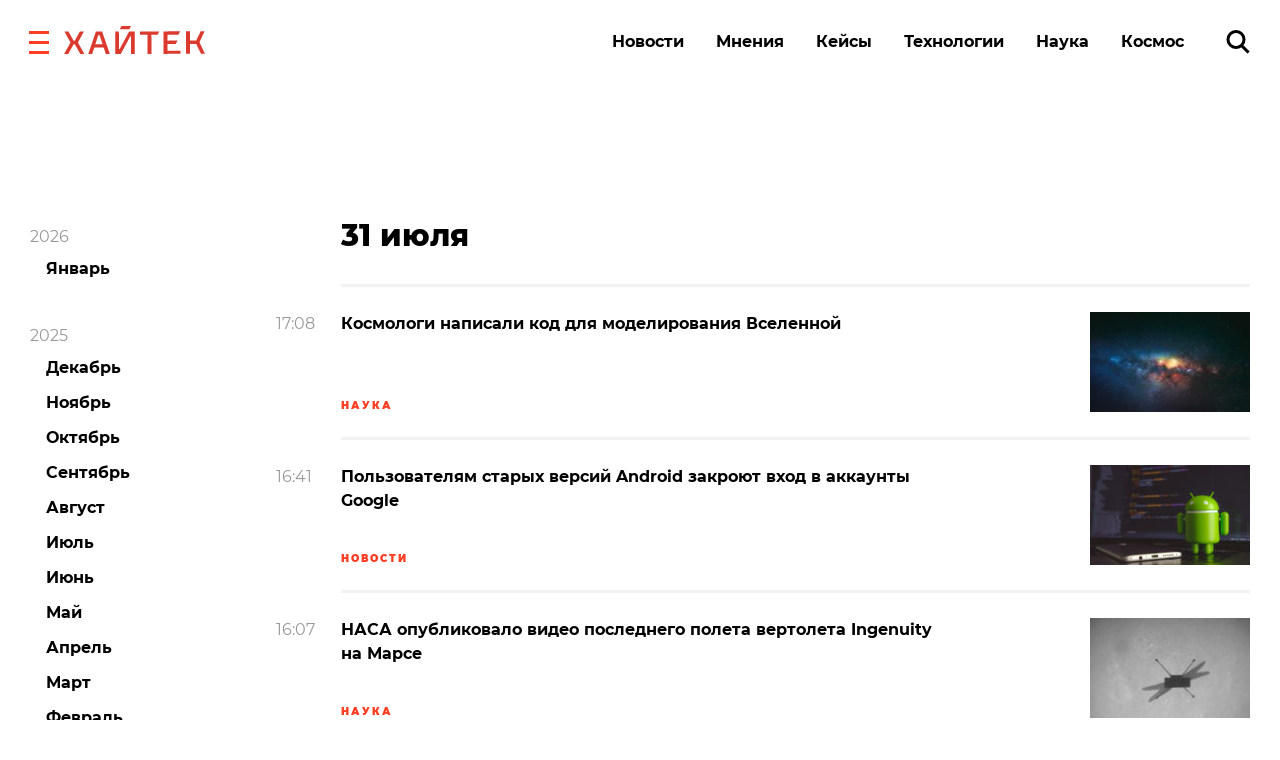

--- FILE ---
content_type: text/html; charset=UTF-8
request_url: https://hightech.fm/2021/07
body_size: 18765
content:
<!DOCTYPE html>
<html lang="ru" class="no-js page">
<head>
    <meta charset="UTF-8">
    <title>Июль 2021 - Хайтек</title>
    <meta name="viewport" content="width=device-width, initial-scale=1">
    <meta name="format-detection" content="telephone=no">
    <meta name="format-detection" content="date=no">
    <meta name="format-detection" content="address=no">
    <meta name="format-detection" content="email=no">
    <meta content="notranslate" name="google">
    <link rel="dns-prefetch" href="//www.googletagmanager.com">
<link rel="preconnect" href="https://www.googletagmanager.com" crossorigin>

<link rel="dns-prefetch" href="//cdn.onthe.io">
<link rel="preconnect" href="https://cdn.onthe.io" crossorigin>

<link rel="dns-prefetch" href="//vk.com">
<link rel="preconnect" href="https://vk.com" crossorigin>

<link rel="dns-prefetch" href="//code.jquery.com">
<link rel="preconnect" href="https://code.jquery.com" crossorigin><!--    FAVICON START    -->
<link rel="apple-touch-icon" sizes="180x180" href="https://hightech.fm/wp-content/themes/hightech/frontend/dist/images/favicon/apple-touch-icon.png">
<link rel="icon" type="image/png" sizes="32x32" href="https://hightech.fm/wp-content/themes/hightech/frontend/dist/images/favicon/favicon-32x32.png">
<link rel="icon" type="image/png" sizes="16x16" href="https://hightech.fm/wp-content/themes/hightech/frontend/dist/images/favicon/favicon-16x16.png">
<link rel="manifest" href="https://hightech.fm/wp-content/themes/hightech/frontend/dist/images/favicon/site.webmanifest">
<link rel="mask-icon" href="https://hightech.fm/wp-content/themes/hightech/frontend/dist/images/favicon/safari-pinned-tab.svg" color="#ee4028">
<link rel="shortcut icon" href="https://hightech.fm/wp-content/themes/hightech/frontend/dist/images/favicon/favicon.ico">
<meta name="apple-mobile-web-app-title" content="Хайтек">
<meta name="application-name" content="Хайтек">
<meta name="msapplication-TileColor" content="#ee4028">
<meta name="msapplication-TileImage" content="https://hightech.fm/wp-content/themes/hightech/frontend/dist/images/favicon/mstile-144x144.png" />
<meta name="msapplication-config" content="https://hightech.fm/wp-content/themes/hightech/frontend/dist/images/favicon/browserconfig.xml">
<meta name="theme-color" content="#ffffff">
<!--    FAVICON END   -->
<!-- Google Tag Manager -->
<script>(function(w,d,s,l,i){w[l]=w[l]||[];w[l].push({'gtm.start':
new Date().getTime(),event:'gtm.js'});var f=d.getElementsByTagName(s)[0],
j=d.createElement(s),dl=l!='dataLayer'?'&l='+l:'';j.async=true;j.src=
'https://www.googletagmanager.com/gtm.js?id='+i+dl;f.parentNode.insertBefore(j,f);
})(window,document,'script','dataLayer','GTM-N28WDXH');</script>
<!-- End Google Tag Manager -->

<!-- Google Web -->
<meta name="google-site-verification" content="stoc25JMTo0xpUjr4_wliJoJUD3pyeFDmwmWmOZPs48" />
<!-- /Google Web -->
<meta name="google-site-verification" content="eXXacSOwLy5SsoGBjAEjK17roiYdDmU594l7PqOXrPU" />
<meta name="google-site-verification" content="q_ygZnFVx2ntmckC9rwU35TcpN62_gujLvSsGQkU33I" />
<meta name="yandex-verification" content="e136170d14b47704" />
<!-- Savin012 -->
<!-- VK retargeting pixel -->
<script type="text/javascript">(window.Image ? (new Image()) : document.createElement('img')).src = location.protocol + '//vk.com/rtrg?r=W9fnk*sIRax7AVpVSbvqSN5m9BUuaoqBKjgimZ*2mB2yDidOYfPCDW8SQMoV6JaL3rMJd8zqaXmflgVdlnSQTSMICdKBK7cgAQU3QWvdqN5tLn3NBvexgBbWo/2KBCTj0V9UjWs1VyPOrWmokD4HnwscI7m*73c935TaSeQ/UBE-&pixel_id=1000023233';</script>
<!-- /VK retargeting pixel -->
<!--onthe.io-->
<script async src="https://cdn.onthe.io/io.js/IvRjpLKqZ2Y5"></script>
<script>
    window._io_config = window._io_config || {};
    window._io_config["0.2.0"] = window._io_config["0.2.0"] || [];
    window._io_config["0.2.0"].push(
        {
    "page_url": "https:\/\/hightech.fm\/2021\/07",
    "page_url_canonical": "https:\/\/hightech.fm\/2021\/07\/31\/exascale-supercomputers",
    "page_title": "Космологи написали код для моделирования Вселенной",
    "page_type": "default",
    "page_language": "ru"
}    );
</script>
<!--/onthe.io-->
 <meta property="og:title" content="Хайтек - Медиа про высокие технологии в России и лучшие мировые практики.">
<meta property="og:description" content="Хроника наступления технологий, роботов, неуглеродной энергии, цифровой медицины, тотального блокчейна и искусственного интеллекта в режиме онлайн.">
<meta name="twitter:title" content="Хайтек - Медиа про высокие технологии в России и лучшие мировые практики.">
<meta name="twitter:card" content="summary_large_image">
<meta name="twitter:description" content="Хроника наступления технологий, роботов, неуглеродной энергии, цифровой медицины, тотального блокчейна и искусственного интеллекта в режиме онлайн.">

   
        <meta property="og:image" content="https://hightech.fm/wp-content/themes/hightech/meta/Logo.jpg" />
    <meta property="og:image:width" content="1200" />
    <meta property="og:image:height" content="630" />
      <!-- update v.2 -->
    <meta name='robots' content='noindex, follow' />

	<!-- This site is optimized with the Yoast SEO plugin v19.9 - https://yoast.com/wordpress/plugins/seo/ -->
	<script type="application/ld+json" class="yoast-schema-graph">{"@context":"https://schema.org","@graph":[{"@type":"CollectionPage","@id":"https://hightech.fm/2021/07","url":"https://hightech.fm/2021/07","name":"Июль 2021 - Хайтек","isPartOf":{"@id":"https://hightech.fm/#website"},"primaryImageOfPage":{"@id":"https://hightech.fm/2021/07#primaryimage"},"image":{"@id":"https://hightech.fm/2021/07#primaryimage"},"thumbnailUrl":"https://hightech.fm/wp-content/uploads/2021/07/photo-1502134249126-9f3755a50d78-scaled-1.jpeg","breadcrumb":{"@id":"https://hightech.fm/2021/07#breadcrumb"},"inLanguage":"ru-RU"},{"@type":"ImageObject","inLanguage":"ru-RU","@id":"https://hightech.fm/2021/07#primaryimage","url":"https://hightech.fm/wp-content/uploads/2021/07/photo-1502134249126-9f3755a50d78-scaled-1.jpeg","contentUrl":"https://hightech.fm/wp-content/uploads/2021/07/photo-1502134249126-9f3755a50d78-scaled-1.jpeg","width":2560,"height":1707},{"@type":"BreadcrumbList","@id":"https://hightech.fm/2021/07#breadcrumb","itemListElement":[{"@type":"ListItem","position":1,"name":"Home","item":"https://hightech.fm/"},{"@type":"ListItem","position":2,"name":"Archives for Июль 2021"}]},{"@type":"WebSite","@id":"https://hightech.fm/#website","url":"https://hightech.fm/","name":"Хайтек","description":"Медиа про высокие технологии в России и лучшие мировые практики. Хроника наступления технологий, роботов, неуглеродной энергии, цифровой медицины, тотального блокчейна и искусственного интеллекта в режиме онлайн.","potentialAction":[{"@type":"SearchAction","target":{"@type":"EntryPoint","urlTemplate":"https://hightech.fm/?s={search_term_string}"},"query-input":"required name=search_term_string"}],"inLanguage":"ru-RU"}]}</script>
	<!-- / Yoast SEO plugin. -->


<link rel='stylesheet' id='wp-block-library-css'  href='https://hightech.fm/wp-includes/css/dist/block-library/style.min.css?ver=6.0.3' type='text/css' media='all' />
<style id='global-styles-inline-css' type='text/css'>
body{--wp--preset--color--black: #000000;--wp--preset--color--cyan-bluish-gray: #abb8c3;--wp--preset--color--white: #ffffff;--wp--preset--color--pale-pink: #f78da7;--wp--preset--color--vivid-red: #cf2e2e;--wp--preset--color--luminous-vivid-orange: #ff6900;--wp--preset--color--luminous-vivid-amber: #fcb900;--wp--preset--color--light-green-cyan: #7bdcb5;--wp--preset--color--vivid-green-cyan: #00d084;--wp--preset--color--pale-cyan-blue: #8ed1fc;--wp--preset--color--vivid-cyan-blue: #0693e3;--wp--preset--color--vivid-purple: #9b51e0;--wp--preset--gradient--vivid-cyan-blue-to-vivid-purple: linear-gradient(135deg,rgba(6,147,227,1) 0%,rgb(155,81,224) 100%);--wp--preset--gradient--light-green-cyan-to-vivid-green-cyan: linear-gradient(135deg,rgb(122,220,180) 0%,rgb(0,208,130) 100%);--wp--preset--gradient--luminous-vivid-amber-to-luminous-vivid-orange: linear-gradient(135deg,rgba(252,185,0,1) 0%,rgba(255,105,0,1) 100%);--wp--preset--gradient--luminous-vivid-orange-to-vivid-red: linear-gradient(135deg,rgba(255,105,0,1) 0%,rgb(207,46,46) 100%);--wp--preset--gradient--very-light-gray-to-cyan-bluish-gray: linear-gradient(135deg,rgb(238,238,238) 0%,rgb(169,184,195) 100%);--wp--preset--gradient--cool-to-warm-spectrum: linear-gradient(135deg,rgb(74,234,220) 0%,rgb(151,120,209) 20%,rgb(207,42,186) 40%,rgb(238,44,130) 60%,rgb(251,105,98) 80%,rgb(254,248,76) 100%);--wp--preset--gradient--blush-light-purple: linear-gradient(135deg,rgb(255,206,236) 0%,rgb(152,150,240) 100%);--wp--preset--gradient--blush-bordeaux: linear-gradient(135deg,rgb(254,205,165) 0%,rgb(254,45,45) 50%,rgb(107,0,62) 100%);--wp--preset--gradient--luminous-dusk: linear-gradient(135deg,rgb(255,203,112) 0%,rgb(199,81,192) 50%,rgb(65,88,208) 100%);--wp--preset--gradient--pale-ocean: linear-gradient(135deg,rgb(255,245,203) 0%,rgb(182,227,212) 50%,rgb(51,167,181) 100%);--wp--preset--gradient--electric-grass: linear-gradient(135deg,rgb(202,248,128) 0%,rgb(113,206,126) 100%);--wp--preset--gradient--midnight: linear-gradient(135deg,rgb(2,3,129) 0%,rgb(40,116,252) 100%);--wp--preset--duotone--dark-grayscale: url('#wp-duotone-dark-grayscale');--wp--preset--duotone--grayscale: url('#wp-duotone-grayscale');--wp--preset--duotone--purple-yellow: url('#wp-duotone-purple-yellow');--wp--preset--duotone--blue-red: url('#wp-duotone-blue-red');--wp--preset--duotone--midnight: url('#wp-duotone-midnight');--wp--preset--duotone--magenta-yellow: url('#wp-duotone-magenta-yellow');--wp--preset--duotone--purple-green: url('#wp-duotone-purple-green');--wp--preset--duotone--blue-orange: url('#wp-duotone-blue-orange');--wp--preset--font-size--small: 13px;--wp--preset--font-size--medium: 20px;--wp--preset--font-size--large: 36px;--wp--preset--font-size--x-large: 42px;}.has-black-color{color: var(--wp--preset--color--black) !important;}.has-cyan-bluish-gray-color{color: var(--wp--preset--color--cyan-bluish-gray) !important;}.has-white-color{color: var(--wp--preset--color--white) !important;}.has-pale-pink-color{color: var(--wp--preset--color--pale-pink) !important;}.has-vivid-red-color{color: var(--wp--preset--color--vivid-red) !important;}.has-luminous-vivid-orange-color{color: var(--wp--preset--color--luminous-vivid-orange) !important;}.has-luminous-vivid-amber-color{color: var(--wp--preset--color--luminous-vivid-amber) !important;}.has-light-green-cyan-color{color: var(--wp--preset--color--light-green-cyan) !important;}.has-vivid-green-cyan-color{color: var(--wp--preset--color--vivid-green-cyan) !important;}.has-pale-cyan-blue-color{color: var(--wp--preset--color--pale-cyan-blue) !important;}.has-vivid-cyan-blue-color{color: var(--wp--preset--color--vivid-cyan-blue) !important;}.has-vivid-purple-color{color: var(--wp--preset--color--vivid-purple) !important;}.has-black-background-color{background-color: var(--wp--preset--color--black) !important;}.has-cyan-bluish-gray-background-color{background-color: var(--wp--preset--color--cyan-bluish-gray) !important;}.has-white-background-color{background-color: var(--wp--preset--color--white) !important;}.has-pale-pink-background-color{background-color: var(--wp--preset--color--pale-pink) !important;}.has-vivid-red-background-color{background-color: var(--wp--preset--color--vivid-red) !important;}.has-luminous-vivid-orange-background-color{background-color: var(--wp--preset--color--luminous-vivid-orange) !important;}.has-luminous-vivid-amber-background-color{background-color: var(--wp--preset--color--luminous-vivid-amber) !important;}.has-light-green-cyan-background-color{background-color: var(--wp--preset--color--light-green-cyan) !important;}.has-vivid-green-cyan-background-color{background-color: var(--wp--preset--color--vivid-green-cyan) !important;}.has-pale-cyan-blue-background-color{background-color: var(--wp--preset--color--pale-cyan-blue) !important;}.has-vivid-cyan-blue-background-color{background-color: var(--wp--preset--color--vivid-cyan-blue) !important;}.has-vivid-purple-background-color{background-color: var(--wp--preset--color--vivid-purple) !important;}.has-black-border-color{border-color: var(--wp--preset--color--black) !important;}.has-cyan-bluish-gray-border-color{border-color: var(--wp--preset--color--cyan-bluish-gray) !important;}.has-white-border-color{border-color: var(--wp--preset--color--white) !important;}.has-pale-pink-border-color{border-color: var(--wp--preset--color--pale-pink) !important;}.has-vivid-red-border-color{border-color: var(--wp--preset--color--vivid-red) !important;}.has-luminous-vivid-orange-border-color{border-color: var(--wp--preset--color--luminous-vivid-orange) !important;}.has-luminous-vivid-amber-border-color{border-color: var(--wp--preset--color--luminous-vivid-amber) !important;}.has-light-green-cyan-border-color{border-color: var(--wp--preset--color--light-green-cyan) !important;}.has-vivid-green-cyan-border-color{border-color: var(--wp--preset--color--vivid-green-cyan) !important;}.has-pale-cyan-blue-border-color{border-color: var(--wp--preset--color--pale-cyan-blue) !important;}.has-vivid-cyan-blue-border-color{border-color: var(--wp--preset--color--vivid-cyan-blue) !important;}.has-vivid-purple-border-color{border-color: var(--wp--preset--color--vivid-purple) !important;}.has-vivid-cyan-blue-to-vivid-purple-gradient-background{background: var(--wp--preset--gradient--vivid-cyan-blue-to-vivid-purple) !important;}.has-light-green-cyan-to-vivid-green-cyan-gradient-background{background: var(--wp--preset--gradient--light-green-cyan-to-vivid-green-cyan) !important;}.has-luminous-vivid-amber-to-luminous-vivid-orange-gradient-background{background: var(--wp--preset--gradient--luminous-vivid-amber-to-luminous-vivid-orange) !important;}.has-luminous-vivid-orange-to-vivid-red-gradient-background{background: var(--wp--preset--gradient--luminous-vivid-orange-to-vivid-red) !important;}.has-very-light-gray-to-cyan-bluish-gray-gradient-background{background: var(--wp--preset--gradient--very-light-gray-to-cyan-bluish-gray) !important;}.has-cool-to-warm-spectrum-gradient-background{background: var(--wp--preset--gradient--cool-to-warm-spectrum) !important;}.has-blush-light-purple-gradient-background{background: var(--wp--preset--gradient--blush-light-purple) !important;}.has-blush-bordeaux-gradient-background{background: var(--wp--preset--gradient--blush-bordeaux) !important;}.has-luminous-dusk-gradient-background{background: var(--wp--preset--gradient--luminous-dusk) !important;}.has-pale-ocean-gradient-background{background: var(--wp--preset--gradient--pale-ocean) !important;}.has-electric-grass-gradient-background{background: var(--wp--preset--gradient--electric-grass) !important;}.has-midnight-gradient-background{background: var(--wp--preset--gradient--midnight) !important;}.has-small-font-size{font-size: var(--wp--preset--font-size--small) !important;}.has-medium-font-size{font-size: var(--wp--preset--font-size--medium) !important;}.has-large-font-size{font-size: var(--wp--preset--font-size--large) !important;}.has-x-large-font-size{font-size: var(--wp--preset--font-size--x-large) !important;}
</style>
<link rel='stylesheet' id='ppress-frontend-css'  href='https://hightech.fm/wp-content/plugins/wp-user-avatar/assets/css/frontend.min.css?ver=4.3.1' type='text/css' media='all' />
<link rel='stylesheet' id='ppress-flatpickr-css'  href='https://hightech.fm/wp-content/plugins/wp-user-avatar/assets/flatpickr/flatpickr.min.css?ver=4.3.1' type='text/css' media='all' />
<link rel='stylesheet' id='ppress-select2-css'  href='https://hightech.fm/wp-content/plugins/wp-user-avatar/assets/select2/select2.min.css?ver=6.0.3' type='text/css' media='all' />
<link rel='stylesheet' id='main-stylesheet-css'  href='https://hightech.fm/wp-content/themes/hightech/frontend/dist/css/main.css?ver=11.11444820' type='text/css' media='all' />
<link rel='stylesheet' id='jquery-kladr-styles-css'  href='https://hightech.fm/node_modules/jquery.kladr/jquery.kladr.min.css?ver=1.8' type='text/css' media='all' />
<script type='text/javascript' src='https://code.jquery.com/jquery-3.3.1.min.js' id='jquery-js'></script>
<script type='text/javascript' src='https://hightech.fm/wp-content/plugins/wp-user-avatar/assets/flatpickr/flatpickr.min.js?ver=4.3.1' id='ppress-flatpickr-js'></script>
<script type='text/javascript' src='https://hightech.fm/wp-content/plugins/wp-user-avatar/assets/select2/select2.min.js?ver=4.3.1' id='ppress-select2-js'></script>
      <meta name="onesignal" content="wordpress-plugin"/>
            <script>

      window.OneSignal = window.OneSignal || [];

      OneSignal.push( function() {
        OneSignal.SERVICE_WORKER_UPDATER_PATH = "OneSignalSDKUpdaterWorker.js.php";
                      OneSignal.SERVICE_WORKER_PATH = "OneSignalSDKWorker.js.php";
                      OneSignal.SERVICE_WORKER_PARAM = { scope: "/" };
        OneSignal.setDefaultNotificationUrl("https://hightech.fm");
        var oneSignal_options = {};
        window._oneSignalInitOptions = oneSignal_options;

        oneSignal_options['wordpress'] = true;
oneSignal_options['appId'] = '32f0f894-929c-4ef4-b494-fbca7ee92bf0';
oneSignal_options['allowLocalhostAsSecureOrigin'] = true;
oneSignal_options['welcomeNotification'] = { };
oneSignal_options['welcomeNotification']['disable'] = true;
oneSignal_options['path'] = "https://hightech.fm/wp-content/plugins/onesignal-free-web-push-notifications/sdk_files/";
oneSignal_options['safari_web_id'] = "web.onesignal.auto.2465995d-af39-44d0-9727-0f4afeb298e1";
oneSignal_options['promptOptions'] = { };
oneSignal_options['promptOptions']['actionMessage'] = "Получайте уведомления о главных новостях и текстах. Мы не будем присылать их много.";
oneSignal_options['promptOptions']['acceptButtonText'] = "Согласен";
oneSignal_options['promptOptions']['cancelButtonText'] = "Нет, спасибо";
                OneSignal.init(window._oneSignalInitOptions);
                OneSignal.showSlidedownPrompt();      });

      function documentInitOneSignal() {
        var oneSignal_elements = document.getElementsByClassName("OneSignal-prompt");

        var oneSignalLinkClickHandler = function(event) { OneSignal.push(['registerForPushNotifications']); event.preventDefault(); };        for(var i = 0; i < oneSignal_elements.length; i++)
          oneSignal_elements[i].addEventListener('click', oneSignalLinkClickHandler, false);
      }

      if (document.readyState === 'complete') {
           documentInitOneSignal();
      }
      else {
           window.addEventListener("load", function(event){
               documentInitOneSignal();
          });
      }
    </script>
		<style type="text/css" id="wp-custom-css">
			
@media (min-width: 1200px) {
	#setka-editor .stk-post.stk-theme_21918 .stk-embed-figure, .stk-post.stk-theme_21918 .stk-embed-figure {
margin-left: 0;
margin-right: 0;
max-width: 100%;
}
}		</style>
		    <!--
    <script>
        window.themeDirUrl = 'https://hightech.fm/wp-content/themes/hightech';
        window.swUrl = '/sw.js';
    </script>
    <script charset="UTF-8" src="//cdn.sendpulse.com/js/push/7de2956a41a284ef3e61803c1587d6f9_1.js" async></script>
    -->
    <script>window.yaContextCb = window.yaContextCb || []</script>
    <script src="https://yandex.ru/ads/system/context.js" async></script>
    <link rel="stylesheet" href="https://hightech.fm/wp-content/themes/hightech/frontend/modal/modal.css?v5" media="all">
    <script src="https://hightech.fm/wp-content/themes/hightech/frontend/modal/modal.js?v2" defer></script>
    <style>
        .ajax-post__container a.external {
            text-decoration: underline !important;
            text-decoration-thickness: 1.5px;
            text-underline-offset: 3px;
            text-decoration-color: #ff3e24;
        }

        .ajax-post__container a.external:hover {
            text-decoration: underline;
            text-decoration-thickness: 2px;
        }
    </style>
    <script async src="https://jsn.24smi.net/smi.js"></script>
</head>
<body class="archive date">

<div class="hm-spinner-section">
    <div class="hm-spinner"></div>
</div>

<script>
var isPost = 0;
</script>

<script async src="https://statika.mpsuadv.ru/scripts/10209.js"></script>
<div id="mp_custom_13515"></div>
<script>
    window.mpsuStart = window.mpsuStart || [], window.mpsuStart.push(13515);
</script>

<!--AdFox START-->
<!--yandex_maria.salnis-->
<!--Площадка: hightech / Весь сайт / Шапка-->
<!--Категория: <не задана>-->
<!--Тип баннера: Перетяжка 100%-->
<style>
    #adfox_170499592291255162 a {
        display:block;
        text-align:center;
    }
</style>
<div id="adfox_170499592291255162"></div>
<script>
    window.yaContextCb.push(()=>{
        Ya.adfoxCode.create({
            ownerId: 1482689,
            containerId: 'adfox_170499592291255162',
            params: {
                p1: 'daszw',
                p2: 'y'
            }
        })
    })
</script>




<div class="mobile_popup small">
    <svg xmlns="http://www.w3.org/2000/svg" version="1" viewBox="0 0 24 24"><path d="M13 12l5-5-1-1-5 5-5-5-1 1 5 5-5 5 1 1 5-5 5 5 1-1z"></path></svg>
    <div class="mobile_banner"><div id="adfox_165269058425957009"></div></div>
</div>
<!--AdFox START-->
<!--hitechfm-->
<!--Площадка: hightech.fm / * / *-->
<!--Тип баннера: Перетяжка 100% Mobile-->
<!--Расположение: низ страницы-->
<div id="adfox_165269058425957009"></div>
<script>
    window.yaContextCb.push(()=>{
        Ya.adfoxCode.create({
            ownerId: 245010,
            containerId: 'adfox_165269058425957009',
            params: {
                pp: 'i',
                ps: 'ceqo',
                p2: 'fqjt'
            }
        })
    })
</script>


<style>
    @media (min-width: 576px) {
        .mobile_banner__container {
            display: none; 
        }
    }
    #mobile_banner {
        display: flex;
        justify-content: center;
    }
    .mobile_popup {
        display:none;
        position: fixed;
        top: 50%;
        width: 300px;
        height: 400px;
        background-color: transparent;
        z-index: 300;
        left: 50%;
        transform: translate(-50%, -50%);
    }
    .mobile_popup.show {
        /* display:block; */
    }
    .mobile_popup svg {
        position: absolute;
        right: 10px;
        top: 10px;
        width: 50px;
        height: 50px;
        cursor: pointer;
        z-index: 10;
        background: #fff;
        opacity: 0.7;
    }
    .mobile_popup.small {
        height: 120px;
        width: 100%;
        left: 0;
        transform: none;
        right: 0;
        bottom: 0;
        top: auto;
    }
    .mobile_popup.small svg {
        top: -40px;
        width: 30x;
        height: 30px;
    }
</style>
<script>
    var showBannerPopUp = function(){
        var now = Date.now();
        var lastShowedBanner;
        var toShow = true;
        // if (localStorage && localStorage.moobileBannerShowed) {
        //     lastShowedBanner = localStorage.moobileBannerShowed;
        //     if ((now - lastShowedBanner) < 3600000) toShow = false;
        // }
        if (toShow) {
            document.querySelector(".mobile_popup").classList.add("show");
            localStorage.moobileBannerShowed = Date.now();
        }
    }
    var hideBannerPopUp = function(){
        document.querySelector(".mobile_popup").classList.remove("show");
    }
    document.querySelector(".mobile_popup svg").addEventListener("click", function(){
        hideBannerPopUp();  
    })
    if (window.innerWidth < 450 && isPost) {
        showBannerPopUp()
    }
</script>
<div class="page__inner">
    <div class="super-menu super-menu--fixed js-super-menu">
    <div class="super-menu__inner page-wrap">
        <div class="super-menu__header">
            <div class="super-menu__head">
                <button class="hamburger super-menu__hamburger js-hamburger" type="button" aria-label="close"
                        role="button">
                    <span class="sr-only">Закрыть меню</span>

                    <svg class="icon icon--close-two super-menu__icon super-menu__icon--close">
                        <use xlink:href="/wp-content/themes/hightech/frontend/dist/images/sprite.svg#close-two"></use>
                    </svg>

                </button>
                <a class="logo" href="/">
                    <img src="/wp-content/themes/hightech/frontend/dist/images/hightech-logo-color.svg" width="141" height="30"
                         alt="Хайтек">
                </a>
            </div>
            <div class="super-menu__search">
                <a href="/?s=" class="ui-search" role="search">
                    <span class="sr-only">Поиск по сайту</span>

                    <svg class="icon icon--search-icon super-menu__search-icon ui-search__icon">
                        <use xlink:href="/wp-content/themes/hightech/frontend/dist/images/sprite.svg#search-icon"></use>
                    </svg>

                </a>
            </div>
        </div>

        <div class="super-menu__grid">
            <div class="super-menu__item">
                <div class="second-nav second-nav--theme_supermenu">
                    <h4 class="second-nav__title">Рубрики</h4>
                    <ul id="menu-%d1%81%d1%83%d0%bf%d0%b5%d1%80%d0%bc%d0%b5%d0%bd%d1%8e" class="second-nav__items"><li class="second-nav__item"><a  href="https://hightech.fm/rubrics/news"  class="menu-item menu-item-type-taxonomy menu-item-object-category second-nav__link">Новости</a></li></li>
<li class="second-nav__item"><a  href="https://hightech.fm/rubrics/cases"  class="menu-item menu-item-type-taxonomy menu-item-object-category second-nav__link">Кейсы</a></li></li>
<li class="second-nav__item"><a  href="https://hightech.fm/rubrics/tehnologii"  class="menu-item menu-item-type-taxonomy menu-item-object-category second-nav__link">Технологии</a></li></li>
<li class="second-nav__item"><a  href="https://hightech.fm/rubrics/opinions"  class="menu-item menu-item-type-taxonomy menu-item-object-category second-nav__link">Мнения</a></li></li>
<li class="second-nav__item"><a  href="https://hightech.fm/rubrics/science"  class="menu-item menu-item-type-taxonomy menu-item-object-category second-nav__link">Наука</a></li></li>
<li class="second-nav__item"><a  href="https://hightech.fm/rubrics/innopolis"  class="menu-item menu-item-type-taxonomy menu-item-object-category second-nav__link">Иннополис</a></li></li>
<li class="second-nav__item"><a  href="https://hightech.fm/archive"  class="menu-item menu-item-type-post_type menu-item-object-page second-nav__link">Архив</a></li></li>
</ul>                </div>
            </div>
            <div class="super-menu__item super-menu__item--xs-hidden">
                
<div class="second-nav second-nav--theme_supermenu">
    <h4 class="second-nav__title">Популярные теги</h4>
    <ul class="second-nav__list">
                    <li class="second-nav__item">
                <a href="https://hightech.fm/tag/kosmos"
                   class="second-nav__link">космос</a>
            </li>
                    <li class="second-nav__item">
                <a href="https://hightech.fm/tag/medicina"
                   class="second-nav__link">медицина</a>
            </li>
                    <li class="second-nav__item">
                <a href="https://hightech.fm/tag/tehnologii"
                   class="second-nav__link">технологии</a>
            </li>
                    <li class="second-nav__item">
                <a href="https://hightech.fm/tag/rossija"
                   class="second-nav__link">Россия</a>
            </li>
            </ul>
    <a href="/tag" title="Ещё">

        <svg class="icon icon--more-item second-nav__icon-more">
            <use xlink:href="/wp-content/themes/hightech/frontend/dist/images/sprite.svg#more-item"></use>
        </svg>

        <span class="sr-only">Показать ещё</span>
    </a>
</div>
            </div>
            <div class="super-menu__item super-menu__item--wide super-menu__item--xs-hidden">
                    <div class="second-nav latest-entry second-nav--theme_supermenu">
        <h4 class="second-nav__title">Последние материалы</h4>
        <ul class="latest-entry__items">
                            <li class="latest-entry__item">
                    <a class="latest-entry__link" href="https://hightech.fm/2026/01/20/work-liquid-metal">Появился двигатель, который работает на капле жидкого металла</a>
                </li>
                            <li class="latest-entry__item">
                    <a class="latest-entry__link" href="https://hightech.fm/2026/01/20/u-robots-airbus">Китайские роботы-гуманоиды начнут собирать самолеты</a>
                </li>
                    </ul>
    </div>
    
            </div>
        </div>
        <hr class="super-menu__divider divider">
        <div class="super-menu__grid super-menu__settings">

            <div class="super-menu__item super-menu__item--xs-6"><div class="second-nav"><ul id="menu-o-zhurnale" class="second-nav__items"><li class="second-nav__item"><a  href="https://hightech.fm/o-proekte"  class="menu-item menu-item-type-post_type menu-item-object-page second-nav__link">О проекте</a></li></li>
<li class="second-nav__item"><a  href="https://hightech.fm/reklama"  class="menu-item menu-item-type-post_type menu-item-object-page second-nav__link">Реклама</a></li></li>
<li class="second-nav__item"><a  href="https://hightech.fm/contacts"  class="menu-item menu-item-type-post_type menu-item-object-page second-nav__link">Контакты</a></li></li>
</ul></div>
</div><div class="super-menu__item super-menu__item--xs-6"><div class="second-nav"><ul id="menu-soc-seti" class="second-nav__items"><li class="second-nav__item"><a  target="_blank" rel="noreferrer noopener" href="https://telegram.me/hightech_fm"  class="menu-item menu-item-type-custom menu-item-object-custom second-nav__link">Telegram</a></li></li>
<li class="second-nav__item"><a  href="https://t.me/hightech_fm_daily"  class="menu-item menu-item-type-custom menu-item-object-custom second-nav__link">Telegram Дайджест</a></li></li>
<li class="second-nav__item"><a  target="_blank" rel="noreferrer noopener" href="https://vk.com/hightech_fm"  class="menu-item menu-item-type-custom menu-item-object-custom second-nav__link">VK</a></li></li>
<li class="second-nav__item"><a  target="_blank" rel="noreferrer noopener" href="https://dzen.ru/hightech.fm"  class="menu-item menu-item-type-custom menu-item-object-custom second-nav__link">Дзен</a></li></li>
</ul></div>
</div>
            <div class="super-menu__item super-menu__item--wide super-menu__item--xs-hidden">
    <div class="subscribe subscribe--white">
        <div class="subscribe__content-wrap">
            <h2 class="subscribe__title">Подписка на дайджест</h2>
            <form class="subscribe__form js-form-subscribe" action="https://hightech.fm/" method="post" autocomplete="off">
    <fieldset class="subscribe__fieldset">
        <legend class="sr-only">Ввод e-mail для подписки</legend>
        <div class="subscribe__form-wrap">
            <span class="field-text subscribe__field-text">

                <span class="field-text__input-wrap subscribe__input-wrap">

                  <label class="field-text__label subscribe__label" for="sub_email_4771">Email</label>

                  <input class="field-text__input subscribe__input js-float-label" type="email" name="subscribe_email" id="sub_email_4771" required>

                </span>
            </span>
            <div class="field-actions">
                <button type="submit" class="btn subscribe__btn">

                    <svg class="icon icon--right-arrow subscribe__icon">
                        <use xlink:href="/wp-content/themes/hightech/frontend/dist/images/sprite.svg#right-arrow"></use>
                    </svg>

                    <span class="sr-only">Подписаться</span>
                </button>
            </div>
        </div>
    </fieldset>
    <div class="field-checkbox subscribe__field-checkbox">
        <div class="field-checkbox__input-wrap">
            <label class="field-checkbox__name subscribe__checkbox-name">
                <input class="field-checkbox__input subscribe__checkbox-input" type="checkbox" name="privacy_check" checked required>
                <span class="field-checkbox__name-text field-checkbox__name-text--size_md field-checkbox__name-text--theme_black subscribe__name-text">
                    Даю согласие на обработку моих персональных данных в соответствие с
                    <a href="/politika-obrabotki-personalnyh-dannyh" class="subscribe__name-link" title="Политика конфиденциальности">Политикой Конфиденциальности</a> и
                    <a href="/polzovatelskoe-soglashenie" class="subscribe__name-link" title="Пользовательское соглашение">Пользовательским соглашением</a>.
                </span>
            </label>
        </div>
    </div>
</form>
        </div>
    </div>

</div>

        </div>
        <hr class="super-menu__divider divider">

        <div class="super-menu__grid">
            <div class="super-menu__item super-menu__item--wide">
                <div class="super-menu__pushing pushing">
                    <div class="field-toggle">
                        <div class="field-toggle__input-wrap pushing__wrap">
                            <input class="field-toggle__input js-input-switch" type="checkbox" name="" id="switch-push-menu">
                            <label class="field-toggle__name js-push-enable" for="switch-push-menu"></label>
                            <label class="field-toggle__name-text push-text" for="switch-push-menu">Выключить push-уведомления</label>
                        </div>
                    </div>
                </div>
            </div>
            <div class="super-menu__item super-menu__item--wide super-menu__item--xs-hidden">

                <ul id="menu-personalnye-dannye" class="super-menu__nav"><li class="super-menu__nav-item"><a  href="https://hightech.fm/politika-obrabotki-personalnyh-dannyh"  class="menu-item menu-item-type-post_type menu-item-object-page super-menu__nav-link">Политика обработки персональных данных</a></li></li>
</ul>
            </div>

            <svg class="icon icon--privacy16 super-menu__access-age access-age">
                <use xlink:href="/wp-content/themes/hightech/frontend/dist/images/sprite.svg#privacy16"></use>
            </svg>
        </div>
    </div>
</div>
<header class="page-header sticky" role="banner">
    <div class="page-header__inner page-wrap">
<!--        <div class="page-header__item page-header__item--left">-->
            <button class="page-header__hamburger hamburger js-hamburger" type="button" aria-label="Menu" role="button">
                <span class="hamburger__box">
                    <span class="hamburger__inner">
                        <span class="sr-only">Меню сайта</span>
                    </span>
                </span>
            </button>
            <a class="page-header__logo logo" href="/">
                <img src="/wp-content/themes/hightech/frontend/dist/images/hightech-logo-color.svg" width="141" height="30"
                    alt="Хайтек">
            </a>
<!--        </div>-->

        <nav class="main-nav page-header__nav" aria-label="Основное меню" itemscope="" itemtype="http://schema.org/SiteNavigationElement"><ul id="menu-verhnee-menju" class="main-nav__list"><li class="main-nav__item"><a  href="https://hightech.fm/rubrics/news"  class="menu-item menu-item-type-taxonomy menu-item-object-category main-nav__link">Новости</a></li></li>
<li class="main-nav__item"><a  href="https://hightech.fm/rubrics/opinions"  class="menu-item menu-item-type-taxonomy menu-item-object-category main-nav__link">Мнения</a></li></li>
<li class="main-nav__item"><a  href="https://hightech.fm/rubrics/cases"  class="menu-item menu-item-type-taxonomy menu-item-object-category main-nav__link">Кейсы</a></li></li>
<li class="main-nav__item"><a  href="https://hightech.fm/rubrics/tehnologii"  class="menu-item menu-item-type-taxonomy menu-item-object-category main-nav__link">Технологии</a></li></li>
<li class="main-nav__item"><a  href="https://hightech.fm/rubrics/science"  class="menu-item menu-item-type-taxonomy menu-item-object-category main-nav__link">Наука</a></li></li>
<li class="main-nav__item"><a  href="https://hightech.fm/rubrics/cosmos"  class="menu-item menu-item-type-taxonomy menu-item-object-category main-nav__link">Космос</a></li></li>
</ul></nav>
        <a href="/?s=" class="ui-search" role="search">
            <span class="sr-only">Поиск по сайту</span>

            <svg class="icon icon--search-icon ui-search__icon">
                <use xlink:href="/wp-content/themes/hightech/frontend/dist/images/sprite.svg#search-icon"></use>
            </svg>

        </a>
    </div>
</header>
    <main class="page__content" role="main">


    <script>
        var posts_per_page = '20';
        var true_posts = '[base64]';
        var current_page = 1;
        var max_pages = 19;
    </script>

    <div class="page-content page__static">
        <div class="page-content__wrap page-wrap">
            <div class="page-content__grid">
                <aside class="page-content__sidebar">

                    <div class="bar-nav">
                        <ul class="bar-nav__items js-bar-nav"><li class="bar-nav__item" data-caption="2026"></li><li class="bar-nav__item"><a href="https://hightech.fm/2026/01" class="bar-nav__link">Январь</a></li><li class="bar-nav__item" data-caption="2025"></li><li class="bar-nav__item"><a href="https://hightech.fm/2025/12" class="bar-nav__link">Декабрь</a></li><li class="bar-nav__item"><a href="https://hightech.fm/2025/11" class="bar-nav__link">Ноябрь</a></li><li class="bar-nav__item"><a href="https://hightech.fm/2025/10" class="bar-nav__link">Октябрь</a></li><li class="bar-nav__item"><a href="https://hightech.fm/2025/09" class="bar-nav__link">Сентябрь</a></li><li class="bar-nav__item"><a href="https://hightech.fm/2025/08" class="bar-nav__link">Август</a></li><li class="bar-nav__item"><a href="https://hightech.fm/2025/07" class="bar-nav__link">Июль</a></li><li class="bar-nav__item"><a href="https://hightech.fm/2025/06" class="bar-nav__link">Июнь</a></li><li class="bar-nav__item"><a href="https://hightech.fm/2025/05" class="bar-nav__link">Май</a></li><li class="bar-nav__item"><a href="https://hightech.fm/2025/04" class="bar-nav__link">Апрель</a></li><li class="bar-nav__item"><a href="https://hightech.fm/2025/03" class="bar-nav__link">Март</a></li><li class="bar-nav__item"><a href="https://hightech.fm/2025/02" class="bar-nav__link">Февраль</a></li><li class="bar-nav__item"><a href="https://hightech.fm/2025/01" class="bar-nav__link">Январь</a></li><li class="bar-nav__item" data-caption="2024"></li><li class="bar-nav__item"><a href="https://hightech.fm/2024/12" class="bar-nav__link">Декабрь</a></li><li class="bar-nav__item"><a href="https://hightech.fm/2024/11" class="bar-nav__link">Ноябрь</a></li><li class="bar-nav__item"><a href="https://hightech.fm/2024/10" class="bar-nav__link">Октябрь</a></li><li class="bar-nav__item"><a href="https://hightech.fm/2024/09" class="bar-nav__link">Сентябрь</a></li><li class="bar-nav__item"><a href="https://hightech.fm/2024/08" class="bar-nav__link">Август</a></li><li class="bar-nav__item"><a href="https://hightech.fm/2024/07" class="bar-nav__link">Июль</a></li><li class="bar-nav__item"><a href="https://hightech.fm/2024/06" class="bar-nav__link">Июнь</a></li><li class="bar-nav__item"><a href="https://hightech.fm/2024/05" class="bar-nav__link">Май</a></li><li class="bar-nav__item"><a href="https://hightech.fm/2024/04" class="bar-nav__link">Апрель</a></li><li class="bar-nav__item"><a href="https://hightech.fm/2024/03" class="bar-nav__link">Март</a></li><li class="bar-nav__item"><a href="https://hightech.fm/2024/02" class="bar-nav__link">Февраль</a></li><li class="bar-nav__item"><a href="https://hightech.fm/2024/01" class="bar-nav__link">Январь</a></li><li class="bar-nav__item" data-caption="2023"></li><li class="bar-nav__item"><a href="https://hightech.fm/2023/12" class="bar-nav__link">Декабрь</a></li><li class="bar-nav__item"><a href="https://hightech.fm/2023/11" class="bar-nav__link">Ноябрь</a></li><li class="bar-nav__item"><a href="https://hightech.fm/2023/10" class="bar-nav__link">Октябрь</a></li><li class="bar-nav__item"><a href="https://hightech.fm/2023/09" class="bar-nav__link">Сентябрь</a></li><li class="bar-nav__item"><a href="https://hightech.fm/2023/08" class="bar-nav__link">Август</a></li><li class="bar-nav__item"><a href="https://hightech.fm/2023/07" class="bar-nav__link">Июль</a></li><li class="bar-nav__item"><a href="https://hightech.fm/2023/06" class="bar-nav__link">Июнь</a></li><li class="bar-nav__item"><a href="https://hightech.fm/2023/05" class="bar-nav__link">Май</a></li><li class="bar-nav__item"><a href="https://hightech.fm/2023/04" class="bar-nav__link">Апрель</a></li><li class="bar-nav__item"><a href="https://hightech.fm/2023/03" class="bar-nav__link">Март</a></li><li class="bar-nav__item"><a href="https://hightech.fm/2023/02" class="bar-nav__link">Февраль</a></li><li class="bar-nav__item"><a href="https://hightech.fm/2023/01" class="bar-nav__link">Январь</a></li><li class="bar-nav__item" data-caption="2022"></li><li class="bar-nav__item"><a href="https://hightech.fm/2022/12" class="bar-nav__link">Декабрь</a></li><li class="bar-nav__item"><a href="https://hightech.fm/2022/11" class="bar-nav__link">Ноябрь</a></li><li class="bar-nav__item"><a href="https://hightech.fm/2022/10" class="bar-nav__link">Октябрь</a></li><li class="bar-nav__item"><a href="https://hightech.fm/2022/09" class="bar-nav__link">Сентябрь</a></li><li class="bar-nav__item"><a href="https://hightech.fm/2022/08" class="bar-nav__link">Август</a></li><li class="bar-nav__item"><a href="https://hightech.fm/2022/07" class="bar-nav__link">Июль</a></li><li class="bar-nav__item"><a href="https://hightech.fm/2022/06" class="bar-nav__link">Июнь</a></li><li class="bar-nav__item"><a href="https://hightech.fm/2022/05" class="bar-nav__link">Май</a></li><li class="bar-nav__item"><a href="https://hightech.fm/2022/04" class="bar-nav__link">Апрель</a></li><li class="bar-nav__item"><a href="https://hightech.fm/2022/03" class="bar-nav__link">Март</a></li><li class="bar-nav__item"><a href="https://hightech.fm/2022/02" class="bar-nav__link">Февраль</a></li><li class="bar-nav__item"><a href="https://hightech.fm/2022/01" class="bar-nav__link">Январь</a></li><li class="bar-nav__item" data-caption="2021"></li><li class="bar-nav__item"><a href="https://hightech.fm/2021/12" class="bar-nav__link">Декабрь</a></li><li class="bar-nav__item"><a href="https://hightech.fm/2021/11" class="bar-nav__link">Ноябрь</a></li><li class="bar-nav__item"><a href="https://hightech.fm/2021/10" class="bar-nav__link">Октябрь</a></li><li class="bar-nav__item"><a href="https://hightech.fm/2021/09" class="bar-nav__link">Сентябрь</a></li><li class="bar-nav__item"><a href="https://hightech.fm/2021/08" class="bar-nav__link">Август</a></li><li class="bar-nav__item bar-nav__item--active"><a href="https://hightech.fm/2021/07" class="bar-nav__link">Июль</a></li><li class="bar-nav__item"><a href="https://hightech.fm/2021/06" class="bar-nav__link">Июнь</a></li><li class="bar-nav__item"><a href="https://hightech.fm/2021/05" class="bar-nav__link">Май</a></li><li class="bar-nav__item"><a href="https://hightech.fm/2021/04" class="bar-nav__link">Апрель</a></li><li class="bar-nav__item"><a href="https://hightech.fm/2021/03" class="bar-nav__link">Март</a></li><li class="bar-nav__item"><a href="https://hightech.fm/2021/02" class="bar-nav__link">Февраль</a></li><li class="bar-nav__item"><a href="https://hightech.fm/2021/01" class="bar-nav__link">Январь</a></li><li class="bar-nav__item" data-caption="2020"></li><li class="bar-nav__item"><a href="https://hightech.fm/2020/12" class="bar-nav__link">Декабрь</a></li><li class="bar-nav__item"><a href="https://hightech.fm/2020/11" class="bar-nav__link">Ноябрь</a></li><li class="bar-nav__item"><a href="https://hightech.fm/2020/10" class="bar-nav__link">Октябрь</a></li><li class="bar-nav__item"><a href="https://hightech.fm/2020/09" class="bar-nav__link">Сентябрь</a></li><li class="bar-nav__item"><a href="https://hightech.fm/2020/08" class="bar-nav__link">Август</a></li><li class="bar-nav__item"><a href="https://hightech.fm/2020/07" class="bar-nav__link">Июль</a></li><li class="bar-nav__item"><a href="https://hightech.fm/2020/06" class="bar-nav__link">Июнь</a></li><li class="bar-nav__item"><a href="https://hightech.fm/2020/05" class="bar-nav__link">Май</a></li><li class="bar-nav__item"><a href="https://hightech.fm/2020/04" class="bar-nav__link">Апрель</a></li><li class="bar-nav__item"><a href="https://hightech.fm/2020/03" class="bar-nav__link">Март</a></li><li class="bar-nav__item"><a href="https://hightech.fm/2020/02" class="bar-nav__link">Февраль</a></li><li class="bar-nav__item"><a href="https://hightech.fm/2020/01" class="bar-nav__link">Январь</a></li><li class="bar-nav__item" data-caption="2019"></li><li class="bar-nav__item"><a href="https://hightech.fm/2019/12" class="bar-nav__link">Декабрь</a></li><li class="bar-nav__item"><a href="https://hightech.fm/2019/11" class="bar-nav__link">Ноябрь</a></li><li class="bar-nav__item"><a href="https://hightech.fm/2019/10" class="bar-nav__link">Октябрь</a></li><li class="bar-nav__item"><a href="https://hightech.fm/2019/09" class="bar-nav__link">Сентябрь</a></li><li class="bar-nav__item"><a href="https://hightech.fm/2019/08" class="bar-nav__link">Август</a></li><li class="bar-nav__item"><a href="https://hightech.fm/2019/07" class="bar-nav__link">Июль</a></li><li class="bar-nav__item"><a href="https://hightech.fm/2019/06" class="bar-nav__link">Июнь</a></li><li class="bar-nav__item"><a href="https://hightech.fm/2019/05" class="bar-nav__link">Май</a></li><li class="bar-nav__item"><a href="https://hightech.fm/2019/04" class="bar-nav__link">Апрель</a></li><li class="bar-nav__item"><a href="https://hightech.fm/2019/03" class="bar-nav__link">Март</a></li><li class="bar-nav__item"><a href="https://hightech.fm/2019/02" class="bar-nav__link">Февраль</a></li><li class="bar-nav__item"><a href="https://hightech.fm/2019/01" class="bar-nav__link">Январь</a></li><li class="bar-nav__item" data-caption="2018"></li><li class="bar-nav__item"><a href="https://hightech.fm/2018/12" class="bar-nav__link">Декабрь</a></li><li class="bar-nav__item"><a href="https://hightech.fm/2018/11" class="bar-nav__link">Ноябрь</a></li><li class="bar-nav__item"><a href="https://hightech.fm/2018/10" class="bar-nav__link">Октябрь</a></li><li class="bar-nav__item"><a href="https://hightech.fm/2018/09" class="bar-nav__link">Сентябрь</a></li><li class="bar-nav__item"><a href="https://hightech.fm/2018/08" class="bar-nav__link">Август</a></li><li class="bar-nav__item"><a href="https://hightech.fm/2018/07" class="bar-nav__link">Июль</a></li><li class="bar-nav__item"><a href="https://hightech.fm/2018/06" class="bar-nav__link">Июнь</a></li><li class="bar-nav__item"><a href="https://hightech.fm/2018/05" class="bar-nav__link">Май</a></li><li class="bar-nav__item"><a href="https://hightech.fm/2018/04" class="bar-nav__link">Апрель</a></li><li class="bar-nav__item"><a href="https://hightech.fm/2018/03" class="bar-nav__link">Март</a></li><li class="bar-nav__item"><a href="https://hightech.fm/2018/02" class="bar-nav__link">Февраль</a></li><li class="bar-nav__item"><a href="https://hightech.fm/2018/01" class="bar-nav__link">Январь</a></li><li class="bar-nav__item" data-caption="2017"></li><li class="bar-nav__item"><a href="https://hightech.fm/2017/12" class="bar-nav__link">Декабрь</a></li><li class="bar-nav__item"><a href="https://hightech.fm/2017/11" class="bar-nav__link">Ноябрь</a></li><li class="bar-nav__item"><a href="https://hightech.fm/2017/10" class="bar-nav__link">Октябрь</a></li><li class="bar-nav__item"><a href="https://hightech.fm/2017/09" class="bar-nav__link">Сентябрь</a></li><li class="bar-nav__item"><a href="https://hightech.fm/2017/08" class="bar-nav__link">Август</a></li><li class="bar-nav__item"><a href="https://hightech.fm/2017/07" class="bar-nav__link">Июль</a></li><li class="bar-nav__item"><a href="https://hightech.fm/2017/06" class="bar-nav__link">Июнь</a></li><li class="bar-nav__item"><a href="https://hightech.fm/2017/05" class="bar-nav__link">Май</a></li><li class="bar-nav__item"><a href="https://hightech.fm/2017/04" class="bar-nav__link">Апрель</a></li><li class="bar-nav__item"><a href="https://hightech.fm/2017/03" class="bar-nav__link">Март</a></li><li class="bar-nav__item"><a href="https://hightech.fm/2017/02" class="bar-nav__link">Февраль</a></li><li class="bar-nav__item"><a href="https://hightech.fm/2017/01" class="bar-nav__link">Январь</a></li><li class="bar-nav__item" data-caption="2016"></li><li class="bar-nav__item"><a href="https://hightech.fm/2016/12" class="bar-nav__link">Декабрь</a></li><li class="bar-nav__item"><a href="https://hightech.fm/2016/11" class="bar-nav__link">Ноябрь</a></li><li class="bar-nav__item"><a href="https://hightech.fm/2016/10" class="bar-nav__link">Октябрь</a></li><li class="bar-nav__item"><a href="https://hightech.fm/2016/09" class="bar-nav__link">Сентябрь</a></li><li class="bar-nav__item"><a href="https://hightech.fm/2016/08" class="bar-nav__link">Август</a></li><li class="bar-nav__item"><a href="https://hightech.fm/2016/07" class="bar-nav__link">Июль</a></li><li class="bar-nav__item"><a href="https://hightech.fm/2016/06" class="bar-nav__link">Июнь</a></li><li class="bar-nav__item"><a href="https://hightech.fm/2016/05" class="bar-nav__link">Май</a></li><li class="bar-nav__item"><a href="https://hightech.fm/2016/04" class="bar-nav__link">Апрель</a></li><li class="bar-nav__item"><a href="https://hightech.fm/2016/03" class="bar-nav__link">Март</a></li><li class="bar-nav__item"><a href="https://hightech.fm/2016/02" class="bar-nav__link">Февраль</a></li><li class="bar-nav__item"><a href="https://hightech.fm/2016/01" class="bar-nav__link">Январь</a></li><li class="bar-nav__item" data-caption="2015"></li><li class="bar-nav__item"><a href="https://hightech.fm/2015/12" class="bar-nav__link">Декабрь</a></li><li class="bar-nav__item"><a href="https://hightech.fm/2015/11" class="bar-nav__link">Ноябрь</a></li></ul>                    </div>

                </aside>

                <div class="page-content__main page-content__main--wide">

                    <div class="bar-nav-slider js-bar-nav-slider">
                        <div class="bar-nav">
                            <ul class="bar-nav__items js-bar-nav"><li class="bar-nav__item" data-caption="2026"></li><li class="bar-nav__item"><a href="https://hightech.fm/2026/01" class="bar-nav__link">Январь</a></li><li class="bar-nav__item" data-caption="2025"></li><li class="bar-nav__item"><a href="https://hightech.fm/2025/12" class="bar-nav__link">Декабрь</a></li><li class="bar-nav__item"><a href="https://hightech.fm/2025/11" class="bar-nav__link">Ноябрь</a></li><li class="bar-nav__item"><a href="https://hightech.fm/2025/10" class="bar-nav__link">Октябрь</a></li><li class="bar-nav__item"><a href="https://hightech.fm/2025/09" class="bar-nav__link">Сентябрь</a></li><li class="bar-nav__item"><a href="https://hightech.fm/2025/08" class="bar-nav__link">Август</a></li><li class="bar-nav__item"><a href="https://hightech.fm/2025/07" class="bar-nav__link">Июль</a></li><li class="bar-nav__item"><a href="https://hightech.fm/2025/06" class="bar-nav__link">Июнь</a></li><li class="bar-nav__item"><a href="https://hightech.fm/2025/05" class="bar-nav__link">Май</a></li><li class="bar-nav__item"><a href="https://hightech.fm/2025/04" class="bar-nav__link">Апрель</a></li><li class="bar-nav__item"><a href="https://hightech.fm/2025/03" class="bar-nav__link">Март</a></li><li class="bar-nav__item"><a href="https://hightech.fm/2025/02" class="bar-nav__link">Февраль</a></li><li class="bar-nav__item"><a href="https://hightech.fm/2025/01" class="bar-nav__link">Январь</a></li><li class="bar-nav__item" data-caption="2024"></li><li class="bar-nav__item"><a href="https://hightech.fm/2024/12" class="bar-nav__link">Декабрь</a></li><li class="bar-nav__item"><a href="https://hightech.fm/2024/11" class="bar-nav__link">Ноябрь</a></li><li class="bar-nav__item"><a href="https://hightech.fm/2024/10" class="bar-nav__link">Октябрь</a></li><li class="bar-nav__item"><a href="https://hightech.fm/2024/09" class="bar-nav__link">Сентябрь</a></li><li class="bar-nav__item"><a href="https://hightech.fm/2024/08" class="bar-nav__link">Август</a></li><li class="bar-nav__item"><a href="https://hightech.fm/2024/07" class="bar-nav__link">Июль</a></li><li class="bar-nav__item"><a href="https://hightech.fm/2024/06" class="bar-nav__link">Июнь</a></li><li class="bar-nav__item"><a href="https://hightech.fm/2024/05" class="bar-nav__link">Май</a></li><li class="bar-nav__item"><a href="https://hightech.fm/2024/04" class="bar-nav__link">Апрель</a></li><li class="bar-nav__item"><a href="https://hightech.fm/2024/03" class="bar-nav__link">Март</a></li><li class="bar-nav__item"><a href="https://hightech.fm/2024/02" class="bar-nav__link">Февраль</a></li><li class="bar-nav__item"><a href="https://hightech.fm/2024/01" class="bar-nav__link">Январь</a></li><li class="bar-nav__item" data-caption="2023"></li><li class="bar-nav__item"><a href="https://hightech.fm/2023/12" class="bar-nav__link">Декабрь</a></li><li class="bar-nav__item"><a href="https://hightech.fm/2023/11" class="bar-nav__link">Ноябрь</a></li><li class="bar-nav__item"><a href="https://hightech.fm/2023/10" class="bar-nav__link">Октябрь</a></li><li class="bar-nav__item"><a href="https://hightech.fm/2023/09" class="bar-nav__link">Сентябрь</a></li><li class="bar-nav__item"><a href="https://hightech.fm/2023/08" class="bar-nav__link">Август</a></li><li class="bar-nav__item"><a href="https://hightech.fm/2023/07" class="bar-nav__link">Июль</a></li><li class="bar-nav__item"><a href="https://hightech.fm/2023/06" class="bar-nav__link">Июнь</a></li><li class="bar-nav__item"><a href="https://hightech.fm/2023/05" class="bar-nav__link">Май</a></li><li class="bar-nav__item"><a href="https://hightech.fm/2023/04" class="bar-nav__link">Апрель</a></li><li class="bar-nav__item"><a href="https://hightech.fm/2023/03" class="bar-nav__link">Март</a></li><li class="bar-nav__item"><a href="https://hightech.fm/2023/02" class="bar-nav__link">Февраль</a></li><li class="bar-nav__item"><a href="https://hightech.fm/2023/01" class="bar-nav__link">Январь</a></li><li class="bar-nav__item" data-caption="2022"></li><li class="bar-nav__item"><a href="https://hightech.fm/2022/12" class="bar-nav__link">Декабрь</a></li><li class="bar-nav__item"><a href="https://hightech.fm/2022/11" class="bar-nav__link">Ноябрь</a></li><li class="bar-nav__item"><a href="https://hightech.fm/2022/10" class="bar-nav__link">Октябрь</a></li><li class="bar-nav__item"><a href="https://hightech.fm/2022/09" class="bar-nav__link">Сентябрь</a></li><li class="bar-nav__item"><a href="https://hightech.fm/2022/08" class="bar-nav__link">Август</a></li><li class="bar-nav__item"><a href="https://hightech.fm/2022/07" class="bar-nav__link">Июль</a></li><li class="bar-nav__item"><a href="https://hightech.fm/2022/06" class="bar-nav__link">Июнь</a></li><li class="bar-nav__item"><a href="https://hightech.fm/2022/05" class="bar-nav__link">Май</a></li><li class="bar-nav__item"><a href="https://hightech.fm/2022/04" class="bar-nav__link">Апрель</a></li><li class="bar-nav__item"><a href="https://hightech.fm/2022/03" class="bar-nav__link">Март</a></li><li class="bar-nav__item"><a href="https://hightech.fm/2022/02" class="bar-nav__link">Февраль</a></li><li class="bar-nav__item"><a href="https://hightech.fm/2022/01" class="bar-nav__link">Январь</a></li><li class="bar-nav__item" data-caption="2021"></li><li class="bar-nav__item"><a href="https://hightech.fm/2021/12" class="bar-nav__link">Декабрь</a></li><li class="bar-nav__item"><a href="https://hightech.fm/2021/11" class="bar-nav__link">Ноябрь</a></li><li class="bar-nav__item"><a href="https://hightech.fm/2021/10" class="bar-nav__link">Октябрь</a></li><li class="bar-nav__item"><a href="https://hightech.fm/2021/09" class="bar-nav__link">Сентябрь</a></li><li class="bar-nav__item"><a href="https://hightech.fm/2021/08" class="bar-nav__link">Август</a></li><li class="bar-nav__item bar-nav__item--active"><a href="https://hightech.fm/2021/07" class="bar-nav__link">Июль</a></li><li class="bar-nav__item"><a href="https://hightech.fm/2021/06" class="bar-nav__link">Июнь</a></li><li class="bar-nav__item"><a href="https://hightech.fm/2021/05" class="bar-nav__link">Май</a></li><li class="bar-nav__item"><a href="https://hightech.fm/2021/04" class="bar-nav__link">Апрель</a></li><li class="bar-nav__item"><a href="https://hightech.fm/2021/03" class="bar-nav__link">Март</a></li><li class="bar-nav__item"><a href="https://hightech.fm/2021/02" class="bar-nav__link">Февраль</a></li><li class="bar-nav__item"><a href="https://hightech.fm/2021/01" class="bar-nav__link">Январь</a></li><li class="bar-nav__item" data-caption="2020"></li><li class="bar-nav__item"><a href="https://hightech.fm/2020/12" class="bar-nav__link">Декабрь</a></li><li class="bar-nav__item"><a href="https://hightech.fm/2020/11" class="bar-nav__link">Ноябрь</a></li><li class="bar-nav__item"><a href="https://hightech.fm/2020/10" class="bar-nav__link">Октябрь</a></li><li class="bar-nav__item"><a href="https://hightech.fm/2020/09" class="bar-nav__link">Сентябрь</a></li><li class="bar-nav__item"><a href="https://hightech.fm/2020/08" class="bar-nav__link">Август</a></li><li class="bar-nav__item"><a href="https://hightech.fm/2020/07" class="bar-nav__link">Июль</a></li><li class="bar-nav__item"><a href="https://hightech.fm/2020/06" class="bar-nav__link">Июнь</a></li><li class="bar-nav__item"><a href="https://hightech.fm/2020/05" class="bar-nav__link">Май</a></li><li class="bar-nav__item"><a href="https://hightech.fm/2020/04" class="bar-nav__link">Апрель</a></li><li class="bar-nav__item"><a href="https://hightech.fm/2020/03" class="bar-nav__link">Март</a></li><li class="bar-nav__item"><a href="https://hightech.fm/2020/02" class="bar-nav__link">Февраль</a></li><li class="bar-nav__item"><a href="https://hightech.fm/2020/01" class="bar-nav__link">Январь</a></li><li class="bar-nav__item" data-caption="2019"></li><li class="bar-nav__item"><a href="https://hightech.fm/2019/12" class="bar-nav__link">Декабрь</a></li><li class="bar-nav__item"><a href="https://hightech.fm/2019/11" class="bar-nav__link">Ноябрь</a></li><li class="bar-nav__item"><a href="https://hightech.fm/2019/10" class="bar-nav__link">Октябрь</a></li><li class="bar-nav__item"><a href="https://hightech.fm/2019/09" class="bar-nav__link">Сентябрь</a></li><li class="bar-nav__item"><a href="https://hightech.fm/2019/08" class="bar-nav__link">Август</a></li><li class="bar-nav__item"><a href="https://hightech.fm/2019/07" class="bar-nav__link">Июль</a></li><li class="bar-nav__item"><a href="https://hightech.fm/2019/06" class="bar-nav__link">Июнь</a></li><li class="bar-nav__item"><a href="https://hightech.fm/2019/05" class="bar-nav__link">Май</a></li><li class="bar-nav__item"><a href="https://hightech.fm/2019/04" class="bar-nav__link">Апрель</a></li><li class="bar-nav__item"><a href="https://hightech.fm/2019/03" class="bar-nav__link">Март</a></li><li class="bar-nav__item"><a href="https://hightech.fm/2019/02" class="bar-nav__link">Февраль</a></li><li class="bar-nav__item"><a href="https://hightech.fm/2019/01" class="bar-nav__link">Январь</a></li><li class="bar-nav__item" data-caption="2018"></li><li class="bar-nav__item"><a href="https://hightech.fm/2018/12" class="bar-nav__link">Декабрь</a></li><li class="bar-nav__item"><a href="https://hightech.fm/2018/11" class="bar-nav__link">Ноябрь</a></li><li class="bar-nav__item"><a href="https://hightech.fm/2018/10" class="bar-nav__link">Октябрь</a></li><li class="bar-nav__item"><a href="https://hightech.fm/2018/09" class="bar-nav__link">Сентябрь</a></li><li class="bar-nav__item"><a href="https://hightech.fm/2018/08" class="bar-nav__link">Август</a></li><li class="bar-nav__item"><a href="https://hightech.fm/2018/07" class="bar-nav__link">Июль</a></li><li class="bar-nav__item"><a href="https://hightech.fm/2018/06" class="bar-nav__link">Июнь</a></li><li class="bar-nav__item"><a href="https://hightech.fm/2018/05" class="bar-nav__link">Май</a></li><li class="bar-nav__item"><a href="https://hightech.fm/2018/04" class="bar-nav__link">Апрель</a></li><li class="bar-nav__item"><a href="https://hightech.fm/2018/03" class="bar-nav__link">Март</a></li><li class="bar-nav__item"><a href="https://hightech.fm/2018/02" class="bar-nav__link">Февраль</a></li><li class="bar-nav__item"><a href="https://hightech.fm/2018/01" class="bar-nav__link">Январь</a></li><li class="bar-nav__item" data-caption="2017"></li><li class="bar-nav__item"><a href="https://hightech.fm/2017/12" class="bar-nav__link">Декабрь</a></li><li class="bar-nav__item"><a href="https://hightech.fm/2017/11" class="bar-nav__link">Ноябрь</a></li><li class="bar-nav__item"><a href="https://hightech.fm/2017/10" class="bar-nav__link">Октябрь</a></li><li class="bar-nav__item"><a href="https://hightech.fm/2017/09" class="bar-nav__link">Сентябрь</a></li><li class="bar-nav__item"><a href="https://hightech.fm/2017/08" class="bar-nav__link">Август</a></li><li class="bar-nav__item"><a href="https://hightech.fm/2017/07" class="bar-nav__link">Июль</a></li><li class="bar-nav__item"><a href="https://hightech.fm/2017/06" class="bar-nav__link">Июнь</a></li><li class="bar-nav__item"><a href="https://hightech.fm/2017/05" class="bar-nav__link">Май</a></li><li class="bar-nav__item"><a href="https://hightech.fm/2017/04" class="bar-nav__link">Апрель</a></li><li class="bar-nav__item"><a href="https://hightech.fm/2017/03" class="bar-nav__link">Март</a></li><li class="bar-nav__item"><a href="https://hightech.fm/2017/02" class="bar-nav__link">Февраль</a></li><li class="bar-nav__item"><a href="https://hightech.fm/2017/01" class="bar-nav__link">Январь</a></li><li class="bar-nav__item" data-caption="2016"></li><li class="bar-nav__item"><a href="https://hightech.fm/2016/12" class="bar-nav__link">Декабрь</a></li><li class="bar-nav__item"><a href="https://hightech.fm/2016/11" class="bar-nav__link">Ноябрь</a></li><li class="bar-nav__item"><a href="https://hightech.fm/2016/10" class="bar-nav__link">Октябрь</a></li><li class="bar-nav__item"><a href="https://hightech.fm/2016/09" class="bar-nav__link">Сентябрь</a></li><li class="bar-nav__item"><a href="https://hightech.fm/2016/08" class="bar-nav__link">Август</a></li><li class="bar-nav__item"><a href="https://hightech.fm/2016/07" class="bar-nav__link">Июль</a></li><li class="bar-nav__item"><a href="https://hightech.fm/2016/06" class="bar-nav__link">Июнь</a></li><li class="bar-nav__item"><a href="https://hightech.fm/2016/05" class="bar-nav__link">Май</a></li><li class="bar-nav__item"><a href="https://hightech.fm/2016/04" class="bar-nav__link">Апрель</a></li><li class="bar-nav__item"><a href="https://hightech.fm/2016/03" class="bar-nav__link">Март</a></li><li class="bar-nav__item"><a href="https://hightech.fm/2016/02" class="bar-nav__link">Февраль</a></li><li class="bar-nav__item"><a href="https://hightech.fm/2016/01" class="bar-nav__link">Январь</a></li><li class="bar-nav__item" data-caption="2015"></li><li class="bar-nav__item"><a href="https://hightech.fm/2015/12" class="bar-nav__link">Декабрь</a></li><li class="bar-nav__item"><a href="https://hightech.fm/2015/11" class="bar-nav__link">Ноябрь</a></li></ul>                        </div>
                    </div>
                    <div class="archive--wrap">
                        </ul><h2 class="data-archive__caption">31 июля</h2><ul class="data-archive" data-date="31.07.2021"><li id="post-335352" class="data-archive__item post-335352 post type-post status-publish format-standard has-post-thumbnail hentry category-science category-news tag-vselennaja tag-kosmos tag-1875">
    <a href="https://hightech.fm/2021/07/31/exascale-supercomputers" class="data-archive__link">
        <span class="data-archive__name">
            <span class="data-archive__time">17:08</span>
            Космологи написали код для моделирования Вселенной        </span>
                <span class="data-archive__pic img-cover">
            <img src="https://hightech.fm/wp-content/uploads/2021/07/photo-1502134249126-9f3755a50d78-scaled-1-160x100.jpeg" alt="" width="160" height="100">
        </span>
    </a>
            <a href="https://hightech.fm/rubrics/science"
           class="data-archive__category">Наука</a>
    </li>
<li id="post-335349" class="data-archive__item post-335349 post type-post status-publish format-standard has-post-thumbnail hentry category-news category-tehnologii tag-android">
    <a href="https://hightech.fm/2021/07/31/google-block-android" class="data-archive__link">
        <span class="data-archive__name">
            <span class="data-archive__time">16:41</span>
            Пользователям старых версий Android закроют вход в аккаунты Google        </span>
                <span class="data-archive__pic img-cover">
            <img src="https://hightech.fm/wp-content/uploads/2021/07/shutterstock_1391584058-160x100.jpg" alt="" width="160" height="100">
        </span>
    </a>
            <a href="https://hightech.fm/rubrics/news"
           class="data-archive__category">Новости</a>
    </li>
<li id="post-335345" class="data-archive__item post-335345 post type-post status-publish format-standard has-post-thumbnail hentry category-science category-news tag-kosmos tag-mars">
    <a href="https://hightech.fm/2021/07/31/ingenuity-mars-nasa" class="data-archive__link">
        <span class="data-archive__name">
            <span class="data-archive__time">16:07</span>
            НАСА опубликовало видео последнего полета вертолета Ingenuity на Марсе        </span>
                <span class="data-archive__pic img-cover">
            <img src="https://hightech.fm/wp-content/uploads/2021/07/UAKPJy3vmBNC-160x100.jpg" alt="" width="160" height="100">
        </span>
    </a>
            <a href="https://hightech.fm/rubrics/science"
           class="data-archive__category">Наука</a>
    </li>
<li id="post-335340" class="data-archive__item post-335340 post type-post status-publish format-standard has-post-thumbnail hentry category-science category-news tag-astronomija tag-3173">
    <a href="https://hightech.fm/2021/07/31/hickson-compact-group" class="data-archive__link">
        <span class="data-archive__name">
            <span class="data-archive__time">15:40</span>
            Посмотрите на фото структуры из четырех галактик, сделанного 268-мегапиксельной камерой        </span>
                <span class="data-archive__pic img-cover">
            <img src="https://hightech.fm/wp-content/uploads/2021/07/Screenshot_144-160x100.png" alt="" width="160" height="100">
        </span>
    </a>
            <a href="https://hightech.fm/rubrics/science"
           class="data-archive__category">Наука</a>
    </li>
<li id="post-335337" class="data-archive__item post-335337 post type-post status-publish format-standard has-post-thumbnail hentry category-science category-news tag-paleontologija">
    <a href="https://hightech.fm/2021/07/31/extinction-event" class="data-archive__link">
        <span class="data-archive__name">
            <span class="data-archive__time">15:38</span>
            Ученые объяснили, как птицам удалось пережить вымерших динозавров        </span>
                <span class="data-archive__pic img-cover">
            <img src="https://hightech.fm/wp-content/uploads/2021/07/shutterstock_402232201-160x100.jpg" alt="" width="160" height="100">
        </span>
    </a>
            <a href="https://hightech.fm/rubrics/science"
           class="data-archive__category">Наука</a>
    </li>
</ul><h2 class="data-archive__caption">30 июля</h2><ul class="data-archive" data-date="30.07.2021"><li id="post-335037" class="data-archive__item post-335037 post type-post status-publish format-standard has-post-thumbnail hentry category-science category-news tag-1209 tag-kosmos tag-luna">
    <a href="https://hightech.fm/2021/07/30/apollo-orbit-crash" class="data-archive__link">
        <span class="data-archive__name">
            <span class="data-archive__time">19:10</span>
            Исследование: подъемная ступень «Аполлона-11» до сих пор может находиться на орбите Луны        </span>
                <span class="data-archive__pic img-cover">
            <img src="https://hightech.fm/wp-content/uploads/2021/07/apollomoon-160x100.jpeg" alt="" width="160" height="100">
        </span>
    </a>
            <a href="https://hightech.fm/rubrics/science"
           class="data-archive__category">Наука</a>
    </li>
<li id="post-335032" class="data-archive__item post-335032 post type-post status-publish format-standard has-post-thumbnail hentry category-science category-news tag-zhivotnye tag-1695">
    <a href="https://hightech.fm/2021/07/30/embyros" class="data-archive__link">
        <span class="data-archive__name">
            <span class="data-archive__time">18:42</span>
            Ученые создали эмбрионы для спасения популяции северных белых носорогов        </span>
                <span class="data-archive__pic img-cover">
            <img src="https://hightech.fm/wp-content/uploads/2021/07/fatu-right-and-her-mot-160x100.jpeg" alt="" width="160" height="100">
        </span>
    </a>
            <a href="https://hightech.fm/rubrics/science"
           class="data-archive__category">Наука</a>
    </li>
<li id="post-335027" class="data-archive__item post-335027 post type-post status-publish format-standard has-post-thumbnail hentry category-science category-news tag-dron tag-5463">
    <a href="https://hightech.fm/2021/07/30/lifesaving-drone" class="data-archive__link">
        <span class="data-archive__name">
            <span class="data-archive__time">18:01</span>
            Студент создал дрон, который ищет и спасает тонущих людей        </span>
                <span class="data-archive__pic img-cover">
            <img src="https://hightech.fm/wp-content/uploads/2021/07/student-designs-compac-1-160x100.jpg" alt="" width="160" height="100">
        </span>
    </a>
            <a href="https://hightech.fm/rubrics/science"
           class="data-archive__category">Наука</a>
    </li>
<li id="post-335019" class="data-archive__item post-335019 post type-post status-publish format-standard has-post-thumbnail hentry category-news category-tehnologii tag-826 tag-1554">
    <a href="https://hightech.fm/2021/07/30/optic-new" class="data-archive__link">
        <span class="data-archive__name">
            <span class="data-archive__time">17:40</span>
            Спортсменка создала навигационное устройство для слабовидящих пловцов        </span>
                <span class="data-archive__pic img-cover">
            <img src="https://hightech.fm/wp-content/uploads/2021/07/former-competitive-swi-3-160x100.jpg" alt="" width="160" height="100">
        </span>
    </a>
            <a href="https://hightech.fm/rubrics/news"
           class="data-archive__category">Новости</a>
    </li>
<li id="post-335003" class="data-archive__item post-335003 post type-post status-publish format-standard has-post-thumbnail hentry category-news category-tehnologii tag-ii tag-medicina">
    <a href="https://hightech.fm/2021/07/30/parkinson-ai" class="data-archive__link">
        <span class="data-archive__name">
            <span class="data-archive__time">17:05</span>
            IBM обучила искусственный интеллект анализировать развитие болезни Паркинсона        </span>
                <span class="data-archive__pic img-cover">
            <img src="https://hightech.fm/wp-content/uploads/2021/07/shutterstock_492750550-160x100.jpg" alt="" width="160" height="100">
        </span>
    </a>
            <a href="https://hightech.fm/rubrics/news"
           class="data-archive__category">Новости</a>
    </li>
<li id="post-334987" class="data-archive__item post-334987 post type-post status-publish format-standard has-post-thumbnail hentry category-news category-tehnologii tag-startap tag-5462">
    <a href="https://hightech.fm/2021/07/30/electric-boat" class="data-archive__link">
        <span class="data-archive__name">
            <span class="data-archive__time">16:43</span>
            Новая электролодка имеет мощность 475 лошадиных сил и разгоняется до 70 км/ч        </span>
                <span class="data-archive__pic img-cover">
            <img src="https://hightech.fm/wp-content/uploads/2021/07/boat_01-160x100.jpg" alt="" width="160" height="100">
        </span>
    </a>
            <a href="https://hightech.fm/rubrics/news"
           class="data-archive__category">Новости</a>
    </li>
<li id="post-334997" class="data-archive__item post-334997 post type-post status-publish format-standard has-post-thumbnail hentry category-science category-news tag-2995 tag-jenergija">
    <a href="https://hightech.fm/2021/07/30/matter-from-pure-energy" class="data-archive__link">
        <span class="data-archive__name">
            <span class="data-archive__time">16:39</span>
            Физики впервые получили материю из чистой энергии        </span>
                <span class="data-archive__pic img-cover">
            <img src="https://hightech.fm/wp-content/uploads/2021/07/Screenshot_143-160x100.png" alt="" width="160" height="100">
        </span>
    </a>
            <a href="https://hightech.fm/rubrics/science"
           class="data-archive__category">Наука</a>
    </li>
<li id="post-334983" class="data-archive__item post-334983 post type-post status-publish format-standard has-post-thumbnail hentry category-science category-news tag-mars">
    <a href="https://hightech.fm/2021/07/30/mars-frozen-clay" class="data-archive__link">
        <span class="data-archive__name">
            <span class="data-archive__time">15:58</span>
            Источником марсианских озер может оказаться глина, а не вода        </span>
                <span class="data-archive__pic img-cover">
            <img src="https://hightech.fm/wp-content/uploads/2021/07/Screenshot_142-160x100.png" alt="" width="160" height="100">
        </span>
    </a>
            <a href="https://hightech.fm/rubrics/science"
           class="data-archive__category">Наука</a>
    </li>
<li id="post-334973" class="data-archive__item post-334973 post type-post status-publish format-standard has-post-thumbnail hentry category-cases category-tehnologii tag-4162 tag-1895 tag-5461 tag-5460">
    <a href="https://hightech.fm/2021/07/30/stels-sattelite" class="data-archive__link">
        <span class="data-archive__name">
            <span class="data-archive__time">15:45</span>
            Стелс-технологии в космосе: как и зачем прятать спутники от чужих глаз и радаров        </span>
                <span class="data-archive__pic img-cover">
            <img src="https://hightech.fm/wp-content/uploads/2021/07/shutterstock_1464222446-160x100.jpg" alt="" width="160" height="100">
        </span>
    </a>
            <a href="https://hightech.fm/rubrics/cases"
           class="data-archive__category">Кейсы</a>
    </li>
<li id="post-334979" class="data-archive__item post-334979 post type-post status-publish format-standard has-post-thumbnail hentry category-news category-tehnologii tag-4207">
    <a href="https://hightech.fm/2021/07/30/fuel-from-the-sea" class="data-archive__link">
        <span class="data-archive__name">
            <span class="data-archive__time">15:44</span>
            Ученые разрабатывают новый наноматериал для получения чистого топлива из моря        </span>
                <span class="data-archive__pic img-cover">
            <img src="https://hightech.fm/wp-content/uploads/2021/07/sea-ocean-water-waves-160x100.jpg" alt="" width="160" height="100">
        </span>
    </a>
            <a href="https://hightech.fm/rubrics/news"
           class="data-archive__category">Новости</a>
    </li>
<li id="post-334974" class="data-archive__item post-334974 post type-post status-publish format-standard has-post-thumbnail hentry category-covid category-news tag-2019-ncov tag-covid-19 tag-sars-cov-2">
    <a href="https://hightech.fm/2021/07/30/dna-sequencing" class="data-archive__link">
        <span class="data-archive__name">
            <span class="data-archive__time">14:13</span>
            Коронавирус и его фрагменты в вакцинах не могут менять ДНК человека        </span>
                <span class="data-archive__pic img-cover">
            <img src="https://hightech.fm/wp-content/uploads/2021/07/2177px-DNA_StructureKeyLabelled.pn_NoBB-160x100.png" alt="" width="160" height="100">
        </span>
    </a>
            <a href="https://hightech.fm/rubrics/covid"
           class="data-archive__category">COVID-19</a>
    </li>
<li id="post-334965" class="data-archive__item post-334965 post type-post status-publish format-standard has-post-thumbnail hentry category-news category-tehnologii tag-1503 tag-sputnik">
    <a href="https://hightech.fm/2021/07/30/re-progammable-satellite" class="data-archive__link">
        <span class="data-archive__name">
            <span class="data-archive__time">13:27</span>
            ЕКА запустит первый изменяемый спутник: он откроет путь к эре гибкой связи        </span>
                <span class="data-archive__pic img-cover">
            <img src="https://hightech.fm/wp-content/uploads/2021/07/satellite-160x100.jpg" alt="" width="160" height="100">
        </span>
    </a>
            <a href="https://hightech.fm/rubrics/news"
           class="data-archive__category">Новости</a>
    </li>
<li id="post-334962" class="data-archive__item post-334962 post type-post status-publish format-standard has-post-thumbnail hentry category-news category-tehnologii tag-920 tag-mks tag-utechka">
    <a href="https://hightech.fm/2021/07/30/mlm-thruster" class="data-archive__link">
        <span class="data-archive__name">
            <span class="data-archive__time">13:27</span>
            С МКС ежедневно утекает 450 г воздуха        </span>
                <span class="data-archive__pic img-cover">
            <img src="https://hightech.fm/wp-content/uploads/2021/07/shutterstock_1646762266-160x100.jpg" alt="" width="160" height="100">
        </span>
    </a>
            <a href="https://hightech.fm/rubrics/news"
           class="data-archive__category">Новости</a>
    </li>
<li id="post-334956" class="data-archive__item post-334956 post type-post status-publish format-standard has-post-thumbnail hentry category-science category-news tag-hr-8799 tag-4466 tag-2323">
    <a href="https://hightech.fm/2021/07/30/planet-formation" class="data-archive__link">
        <span class="data-archive__name">
            <span class="data-archive__time">11:12</span>
            Новый инструмент измеряет скорость планет: это поможет узнать подробности их формирования        </span>
                <span class="data-archive__pic img-cover">
            <img src="https://hightech.fm/wp-content/uploads/2021/07/planet-160x100.jpg" alt="" width="160" height="100">
        </span>
    </a>
            <a href="https://hightech.fm/rubrics/science"
           class="data-archive__category">Наука</a>
    </li>
<li id="post-334953" class="data-archive__item post-334953 post type-post status-publish format-standard has-post-thumbnail hentry category-covid category-news tag-2019-ncov tag-covid-19 tag-sars-cov-2 tag-1651">
    <a href="https://hightech.fm/2021/07/30/lambda-variant" class="data-archive__link">
        <span class="data-archive__name">
            <span class="data-archive__time">10:07</span>
            Лямбда-штамм COVID-19 имеет высокую заразность и может скрываться от иммунитета        </span>
                <span class="data-archive__pic img-cover">
            <img src="https://hightech.fm/wp-content/uploads/2021/07/shutterstock_2004346973-160x100.jpg" alt="" width="160" height="100">
        </span>
    </a>
            <a href="https://hightech.fm/rubrics/covid"
           class="data-archive__category">COVID-19</a>
    </li>
</ul>
                    </div>

                </div>

            </div>
        </div>
    </div>


    <div class="smi24__informer smi24__auto" data-smi-blockid="34685"></div>
    <script>(window.smiq = window.smiq || []).push({});</script>
  </main>
  <div id="modal-vote" class="modal__wrapper">
    <div class="modal__content">
        <span class="modal__close"></span>
        <div class="modal__body">
            <p>Пройдите, пожалуйста, мини-опрос, который поможет нам стать еще интереснее и&nbsp;полезнее для вас!</p>
        </div>
        <div class="modal__footer">
            <a href="#vote" class="modal__button">Перейти</a>
        </div>
    </div>
</div><div class="google-form" id="vote" style="max-width: 100%; overflow: hidden;">
    <iframe
        src="https://docs.google.com/forms/d/e/1FAIpQLSdcEBsC0Jg7W_x_5_-FWX4W1emMKrJ3viZv89UmBLWP4j1CBw/viewform?embedded=true"
        frameborder="0"
        marginheight="0"
        marginwidth="0"
        style="border: none;"
    >Загрузка…</iframe>
</div><div class="page__footer-wrapper">

    
    <footer class="page-footer" role="contentinfo">
        <div class="page-footer__inner page-wrap">
            <div class="page-footer__content">

                <div class="page-footer__logotype">
                    <div class="page-footer__logo">
                        <a class="page-footer__logo-link" href="/" title="Хайтек">
                            <img src="/wp-content/themes/hightech/frontend/dist/images/hightech-logo-white.svg" width="137"
                                height="30" alt="Хайтек">
                        </a>
                    </div>
                    <div class="page-footer__contact">

                        <a href="tel:+79851394950" class="page-footer__contact-item" title="Позвонить">+7 (985) 139 49 50</a>
<a href="mailto:adv@hightech.fm" class="page-footer__contact-item" title="Написать email">adv@hightech.fm</a>

                    </div>
                </div>

                <div class="page-footer__group">

                    <div class="page-footer__item page-footer__item--xs-hidden"><div class="second-nav"><h4 class="second-nav__title">Рубрики</h4>
<ul id="menu-rubriki-v-futere" class="second-nav__items"><li class="second-nav__item"><a  href="/vacancy"  class="menu-item menu-item-type-custom menu-item-object-custom second-nav__link">Вакансии</a></li></li>
<li class="second-nav__item"><a  href="/rubrics/news"  class="menu-item menu-item-type-custom menu-item-object-custom second-nav__link">Новости</a></li></li>
<li class="second-nav__item"><a  href="/rubrics/opinions"  class="menu-item menu-item-type-custom menu-item-object-custom second-nav__link">Мнения</a></li></li>
<li class="second-nav__item"><a  href="/rubrics/tehnologii"  class="menu-item menu-item-type-custom menu-item-object-custom second-nav__link">Технологии</a></li></li>
<li class="second-nav__item"><a  href="/rubrics/cases"  class="menu-item menu-item-type-custom menu-item-object-custom second-nav__link">Кейсы</a></li></li>
<li class="second-nav__item"><a  href="/rubrics/innopolis"  class="menu-item menu-item-type-custom menu-item-object-custom second-nav__link">Иннополис</a></li></li>
<li class="second-nav__item"><a  href="https://hightech.fm/archive"  class="menu-item menu-item-type-post_type menu-item-object-page second-nav__link">Архив</a></li></li>
</ul></div>
</div><div class="page-footer__item"><div class="second-nav"><h4 class="second-nav__title">О хайтеке</h4>
<ul id="menu-o-zhurnale-1" class="second-nav__items"><li class="second-nav__item"><a  href="https://hightech.fm/o-proekte"  class="menu-item menu-item-type-post_type menu-item-object-page second-nav__link">О проекте</a></li></li>
<li class="second-nav__item"><a  href="https://hightech.fm/reklama"  class="menu-item menu-item-type-post_type menu-item-object-page second-nav__link">Реклама</a></li></li>
<li class="second-nav__item"><a  href="https://hightech.fm/contacts"  class="menu-item menu-item-type-post_type menu-item-object-page second-nav__link">Контакты</a></li></li>
</ul></div>
</div><div class="page-footer__item"><div class="second-nav"><h4 class="second-nav__title">МЫ В СОЦСЕТЯХ</h4>
<ul id="menu-soc-seti-1" class="second-nav__items"><li class="second-nav__item"><a  target="_blank" rel="noreferrer noopener" href="https://telegram.me/hightech_fm"  class="menu-item menu-item-type-custom menu-item-object-custom second-nav__link">Telegram</a></li></li>
<li class="second-nav__item"><a  href="https://t.me/hightech_fm_daily"  class="menu-item menu-item-type-custom menu-item-object-custom second-nav__link">Telegram Дайджест</a></li></li>
<li class="second-nav__item"><a  target="_blank" rel="noreferrer noopener" href="https://vk.com/hightech_fm"  class="menu-item menu-item-type-custom menu-item-object-custom second-nav__link">VK</a></li></li>
<li class="second-nav__item"><a  target="_blank" rel="noreferrer noopener" href="https://dzen.ru/hightech.fm"  class="menu-item menu-item-type-custom menu-item-object-custom second-nav__link">Дзен</a></li></li>
</ul></div>
</div>
                </div>

                <div class="page-footer__settings">
                    <div class="settings">
                        <ul class="settings__items">

                            <li class="settings__item"><a  href="https://hightech.fm/politika-obrabotki-personalnyh-dannyh"  class="menu-item menu-item-type-post_type menu-item-object-page settings__link">Политика обработки персональных данных</a></li></li>

                            <li class="settings__item"><span class="settings__link">Заметили ошибку? Выделите её и нажмите на Ctrl+Enter</span>
                            </li>
                        </ul>
                    </div>
                    <div class="page-footer__pushing pushing">
                        <div class="field-toggle">
                            <div class="field-toggle__input-wrap pushing__wrap">
                                <input class="field-toggle__input js-input-switch" type="checkbox" name="" id="switch-push">
                                <label class="field-toggle__name js-push-enable" for="switch-push"></label>
                                <label class="field-toggle__name-text push-text" for="switch-push">Выключить push-уведомления</label>
                            </div>
                        </div>
                    </div>
                </div>

                <div class="page-footer__access">
                    <span class="sr-only">Возрастное ограничение 16+</span>

                    <svg class="icon icon--privacy16 page-footer__access-img access-age">
                        <use xlink:href="/wp-content/themes/hightech/frontend/dist/images/sprite.svg#privacy16"></use>
                    </svg>
                </div>
            </div>

            <div class="page-footer__panel">
                <div class="page-footer__panel-items">
                    <div class="page-footer__panel-item">
                        <span class="page-footer__copy">&copy; АНО ВО «Университет Иннополис», 2026</span>
                    </div>
                    <div class="page-footer__panel-item page-footer__panel-item--center">
                                            </div>
                    <div class="page-footer__panel-item page-footer__panel-item--right">
                        <a class="page-footer__developer" href="https://codezavod.ru/" title="Codezavod" target="_blank" rel="noopener noreferrer">Разработка &mdash; Codezavod</a>
                    </div>
                </div>
            </div>
        </div>
    </footer>
</div>  </div><!-- page__inner -->
  <div class="modal modal--error" id="modal-error">
    <div class="modal__name">Сообщить об&nbsp;ошибке на&nbsp;сайте</div>
    <form class="form js-form-error" action="https://hightech.fm/" method="post">
    <input type="hidden" value="" name="typo">
    <input type="hidden" value="" name="context">
    <input type="hidden" value="" name="comment">
    <input type="hidden" value="" name="yandex_metrika_id">
    <input type="hidden" value="" name="start">
    <input type="hidden" value="" name="offset">
    <label class="form__label">URL</label>
    <input disabled type="text" value="https://hightech.fm/2021/07" class="form__input" name="url" >
    <label class="form__label">Ошибка</label>
        <div disabled class="form__input js-textarea" style="height: 160px;"></div>
    <div class="form__submit">
        <!-- <div class="form__submit_recaptha">
            <div id="errorFormReCaptcha"></div>
            <div class="field-text--error recaptcha-error"></div>
        </div> -->
        <div class="form__submit_inp">
            <button type="submit" class="sbm">Отправить</button>
        </div>
    </div>
</form>
</div>

<div class="modal modal--success" id="modal-ok-subscribe">
    <div class="ico-ok"></div>
    <div class="modal__name modal__name--center">
        Поздравляем, вы оформили подписку на дайджест Хайтека! Проверьте вашу почту <span class="js-user-email"></span>
    </div>
</div>

<div class="modal modal--success" id="modal-ok">
    <div class="ico-ok"></div>
    <div class="modal__name modal__name--center">
        Спасибо, Ваше сообщение успешно отправлено.
    </div>
</div>

<div class="modal modal--multiple" id="modal-multiple"></div><script type='text/javascript' id='ppress-frontend-script-js-extra'>
/* <![CDATA[ */
var pp_ajax_form = {"ajaxurl":"https:\/\/hightech.fm\/wp-admin\/admin-ajax.php","confirm_delete":"\u0412\u044b \u0443\u0432\u0435\u0440\u0435\u043d\u044b?","deleting_text":"\u0423\u0434\u0430\u043b\u0435\u043d\u0438\u0435...","deleting_error":"\u041f\u0440\u043e\u0438\u0437\u043e\u0448\u043b\u0430 \u043e\u0448\u0438\u0431\u043a\u0430. \u041f\u043e\u0436\u0430\u043b\u0443\u0439\u0441\u0442\u0430, \u043f\u043e\u043f\u0440\u043e\u0431\u0443\u0439\u0442\u0435 \u0435\u0449\u0435 \u0440\u0430\u0437.","nonce":"ec3cd52fea","disable_ajax_form":"false","is_checkout":"0","is_checkout_tax_enabled":"0"};
/* ]]> */
</script>
<script type='text/javascript' src='https://hightech.fm/wp-content/plugins/wp-user-avatar/assets/js/frontend.min.js?ver=4.3.1' id='ppress-frontend-script-js'></script>
<script type='text/javascript' id='hightech-scripts-js-extra'>
/* <![CDATA[ */
var hightech_ajax = {"url":"https:\/\/hightech.fm\/wp-admin\/admin-ajax.php","nonce":"cd57650ae2","ajax_param":"is_ajax"};
/* ]]> */
</script>
<script type='text/javascript' src='https://hightech.fm/wp-content/themes/hightech/frontend/dist/js/runtime.140d3951eee4721a58a4.js?ver=12.4' id='hightech-scripts-js'></script>
<script type='text/javascript' src='https://hightech.fm/wp-content/themes/hightech/frontend/dist/js/vendors.140d3951eee4721a58a4.js?ver=2.1' id='hightech-scripts2-js'></script>
<script type='text/javascript' id='hightech-scripts2-js-after'>
window.Hyphenopoly = {
    require: {
        "ru": "FORCEHYPHENOPOLY"
    },
    paths: {maindir: "/node_modules/hyphenopoly/", patterndir: "/node_modules/hyphenopoly/patterns/"}
};
</script>
<script type='text/javascript' src='https://hightech.fm/node_modules/hyphenopoly/Hyphenopoly_Loader.js?ver=2.11' id='hightech-scripts2-1-js'></script>
<script type='text/javascript' src='https://hightech.fm/wp-content/themes/hightech/frontend/dist/js/main.140d3951eee4721a58a4.js?ver=2.871' id='hightech-scripts3-js'></script>
<script type='text/javascript' src='https://cdn.onesignal.com/sdks/OneSignalSDK.js?ver=6.0.3' async='async' id='remote_sdk-js'></script>
<!-- <script>
    var reCaptchaCallback = function() {
            };
</script> -->
<!-- <script src="https://www.google.com/recaptcha/api.js?onload=reCaptchaCallback&render=explicit" async defer></script> -->

  <style>
    .label--color_red {
      background-color: transparent;
      padding-left: 0;
    }

    .news-feed__category .label--color_red {
      background-color: #ff3e24;
      padding-left: 25px;
    }

    .btn-more {
      margin-bottom: 40px;
    }
  </style>
  <link rel='stylesheet' id='main-stylesheet-css' href='/wp-content/themes/hightech/correction.css?v2' type='text/css' media='all' />

    <script>
        var adlk_split = 'test-ad-container';
        var adlk_tags = [{
            't': '[base64]',
            'wt': 5
        }, {
            't': '[base64]',
            'wt': 95
        }];
    </script>
    <script src='https://cdn.adtec.ru/js/split.js'></script>
    </div>
    <!-- Yandex.Metrika counter -->
<script type="text/javascript" >
    (function(m,e,t,r,i,k,a){m[i]=m[i]||function(){(m[i].a=m[i].a||[]).push(arguments)};
        m[i].l=1*new Date();k=e.createElement(t),a=e.getElementsByTagName(t)[0],k.async=1,k.src=r,a.parentNode.insertBefore(k,a)})
    (window, document, "script", "https://cdn.jsdelivr.net/npm/yandex-metrica-watch/tag.js", "ym");

    ym(34014855, "init", {
        clickmap:true,
        trackLinks:true,
        accurateTrackBounce:true,
        webvisor:true,
        trackHash:true
    });
    // ym(34014855, "reachGoal", "readmore_right");
</script>
<noscript><div><img src="https://mc.yandex.ru/watch/34014855" style="position:absolute; left:-9999px;" alt="" /></div></noscript>
<!-- /Yandex.Metrika counter -->

<!-- Yandex Webmaster -->
<meta name="yandex-verification" content="de7b10b2445b4838" />
<!-- /Yandex Webmaster -->
  </body>



</html>
<!--
Performance optimized by W3 Total Cache. Learn more: https://www.boldgrid.com/w3-total-cache/

Кэширование объекта 128/446 объектов с помощью redis
Кэширование страницы с использованием redis 
Кэширование запросов БД 11/59 за 0.064 секунд с использованием redis

Served from: hightech.co-dd.dev @ 2026-01-21 08:23:27 by W3 Total Cache
-->